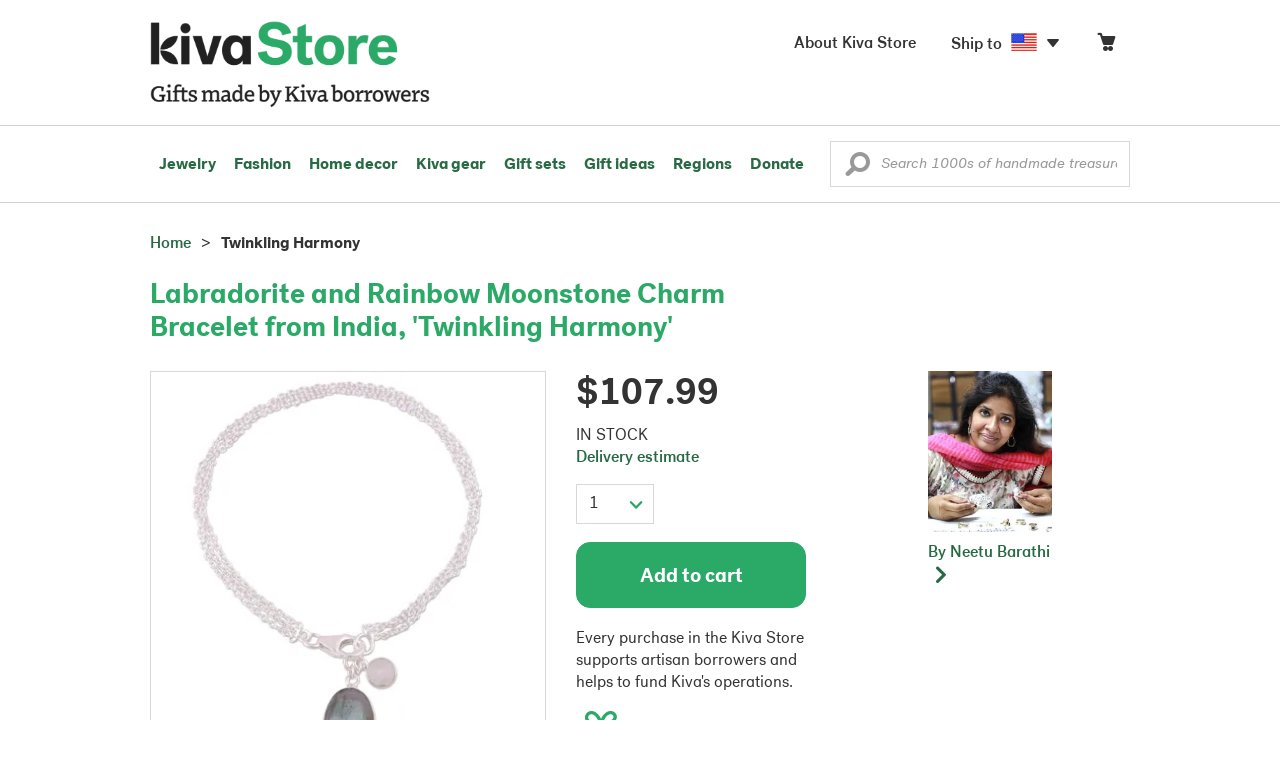

--- FILE ---
content_type: text/html;charset=UTF-8
request_url: https://store.kiva.org/product/labradorite-and-rainbow-moonstone-charm-bracelet-from-india-twinkling-harmony/K25833/
body_size: 15945
content:


	


<!DOCTYPE html>
<html lang="en">

<head>
	<meta charset="utf-8">
	<title>Kiva Store | Labradorite and Rainbow Moonstone Charm Bracelet from India - Twinkling Harmony</title>
	
	<meta name="description" content="Buy Labradorite and rainbow moonstone charm bracelet, 'Twinkling Harmony' today. Shop thousands of handmade gifts by Kiva artisan borrowers in the Kiva Store. Each original piece supports Kiva's work and helps artisan borrowers succeed."/>
	<meta name="author" content="">
    <meta name="Keywords" content="" />
	<meta name="viewport" content="width=1024">
	

    
	
		<script>
			var serviceWorkerVars = {"matchPatternImage":"/assets/images/logo/20180328_kiva_store_logo|/assets/images/banners|/pictures/15/p297938_2a_400.jpg"};

			// service worker
			if ( "serviceWorker" in navigator ) {
				navigator.serviceWorker.register('/service-worker.js').then(function() {
					return navigator.serviceWorker.ready;
				}).then(function(reg) {
					// update control may be needed at some point
					// reg.update();
					reg.active.postMessage(JSON.stringify( serviceWorkerVars ));
				}).catch(function(error) {
					console.log('Error : ', error);
				});
			} else {
				console.log("no service worker")
			}
    	</script>
    

	
	
	
		
		<script type="application/ld+json">
			{
				"@context":"http://schema.org",
				"@type":"Product",
				"name":"Labradorite and Rainbow Moonstone Charm Bracelet from India, 'Twinkling Harmony'",
				"productID":"K25833",
				"description":"Labradorite and Rainbow Moonstone Charm Bracelet from India"
				
					
					,"image":"https://images1.novica.net/pictures/15/p297938_2a.jpg"
					
				
				
					,"offers": {
						"@type": "Offer",
						"price":"107.99",
						"priceCurrency": "USD",
						"availability": "http://schema.org/InStock",
						"itemCondition": "NewCondition"
					}
				
				,"url":"/product/labradorite-and-rainbow-moonstone-charm-bracelet-from-india-twinkling-harmony/K25833/"
			}
		</script>
	

	
		<!-- canonical URL -->
		<link rel="canonical" href="https://store.kiva.org/product/labradorite-and-rainbow-moonstone-charm-bracelet-from-india-twinkling-harmony/K25833/" />
	

	<!-- favicons -->
	<link rel="apple-touch-icon-precomposed" sizes="144x144" href="/assets/images/favicon/apple-touch-icon-144x144.png">
    <link rel="apple-touch-icon-precomposed" sizes="114x114" href="/assets/images/favicon/apple-touch-icon-114x114.png">
    <link rel="apple-touch-icon-precomposed" sizes="72x72" href="/assets/images/favicon/apple-touch-icon-72x72.png">
	<link rel="apple-touch-icon-precomposed" href="/assets/images/favicon/apple-touch-icon-57x57.png">
	<link rel="apple-touch-icon" href="/assets/images/favicon/apple-touch-icon-57x57.png">
	<link rel="icon" href="/assets/images/favicon/favicon.ico" />
	<!--[if IE]><link rel="shortcut icon" href="/assets/images/favicon/favicon.ico"><![endif]-->

	<!-- CSS -->
	
		<link href="//assets2.novica.net/common/css/bootstrap/3.1.1/bootstrap.css" rel="stylesheet" type="text/css" />
	
	<link href="/assets/css/main.css?activedate=20260122f" rel="stylesheet" type="text/css" />

	<!-- Core JS -->
	<script src="//assets1.novica.net/common/javascript/jquery/3.7.1/jquery.min.js" integrity="sha384-JCZ85lW1QjF1xm6AoWQHqtCkJ/7HKd9WvOD5YmiEtf0E/ctb8j2ErVlW61uGg10C" crossorigin="anonymous"></script>
	<script src="//assets1.novica.net/common/javascript/bootstrap/3.1.1/bootstrap.min.js" integrity="sha384-c0aGVNjSTTB1ZLJQn/ZB13qZRwGgBpaOKuaDvtpR7ZOYDqaLOzmfrAySBW5R6idt" crossorigin="anonymous"></script>

	<!-- site settings -->
	<script>
		var cookieMe = {
			read: function(cookieName) {
				var theCookie=""+document.cookie;
				theCookie = theCookie.toLowerCase();
				cookieName = cookieName.toLowerCase();
		 		var ind=theCookie.indexOf(cookieName);
		 		if (ind==-1 || cookieName=="") return "";
		 		var ind1=theCookie.indexOf(';',ind);
		 		if (ind1==-1) ind1=theCookie.length;
				return unescape(theCookie.substring(ind+cookieName.length+1,ind1));
			},
			set: function(cname, cvalue, expireit, nHrs) {
				if(expireit) {
					var cookieDate = new Date("January 1, 2000")
				} else {
					if(nHrs) {
						var cookieDate = new Date();
						var today = new Date();
						cookieDate.setTime(today.getTime() + 3600000*nHrs);
					} else {
						var cookieDate = new Date("January 1, 2199")
					}
				}
				var cookieString = cname + '=' + escape(cvalue) + ';SameSite=None;expires=' + cookieDate.toGMTString() + ';domain=.kiva.org;path=/;Secure';
				document.cookie = cookieString;
			}
		};
		var customerid = cookieMe.read("_customerid");
		var currentUnit = cookieMe.read("sitePreferences");
		
		
		function updateItemsPerPage(link,newval) {
			//cookieMe.set("PREFLIST",newval)
			location.href = link.href;
		}

		var appRoot = "/";
		var siteRoot = "/";
		var templateRoot = '/assets/javascript/core/templates/';
		var _siteSetting = $.parseJSON($.ajax( {type:"GET", url:"/config/siteSettings.json", dataType:"json", async:false } ).responseText);
		_siteSetting.root = 'https://store.kiva.org/';
		_siteSetting.rootSecure = 'https://secure.store.kiva.org/';
		var favoriteStatus = { item:{}, artist:{} };
		var assetStamp = '20260122a';
	</script>
	<script src="/assets/javascript/core/clientcheck.js?activedate=20260122f"></script>
	<script src="/assets/javascript/core/lib.js?activedate=20260122f"></script>
	<script src="//assets1.novica.net/common/javascript/js-template/doT.min.js" integrity="sha384-tJGbTBUGsDsPF51ez/AGHdA2q8z4k7KYvjsx3eaKIioWzMaRnKa7Znil/LF8Wqsz" crossorigin="anonymous"></script>
	<script src="//assets1.novica.net/common/javascript/jscroll/jScrollPane.min.js" integrity="sha384-XHjzJRQ01pOt1L6aYBv7IlMRkAGyssAvY/IPYtIulYmP2gq1MwI5oTkSHxZy4Hr2" crossorigin="anonymous"></script>
	<script src="//assets1.novica.net/common/javascript/jquery-expander/jquery.expander.min.js" integrity="sha384-J52APSW7MwP5eQww4yRq3+htBjhRS8IOEHga7EhbwCqV5NlWZiEJMy13nRLbRZ7P" crossorigin="anonymous"></script>
	<script type="text/javascript">
		// tagmanager vars
		dataLayer = [{
			'visitorId': customerid,
			'pageType': 'detail',
			'subdomainName': 'store',
			'productID': 'K25833',
			
			'site_section': 'itemdetail',
			
			
			'product_name': ['Labradorite and rainbow moonstone charm bracelet Twinkling Harmony'],
			
			
			'product_price': ['107.99'],
			
			
			'product_category': ['jewelry'],
			
			
			'transactionProducts': [],
			'instanceID': '4'
		}];
	</script>
	<!-- Google Tag Manager -->
	<script>(function(w,d,s,l,i){w[l]=w[l]||[];w[l].push({'gtm.start':
	new Date().getTime(),event:'gtm.js'});var f=d.getElementsByTagName(s)[0],
	j=d.createElement(s),dl=l!='dataLayer'?'&l='+l:'';j.async=true;j.src=
	'https://www.googletagmanager.com/gtm.js?id='+i+dl;f.parentNode.insertBefore(j,f);
	})(window,document,'script','dataLayer','GTM-KWMQ7RP');</script>
	<!-- End Google Tag Manager -->	
		
	
	
	
	

	
			
		<meta http-equiv="Cache-Control" content="no-cache, no-store, must-revalidate" />
		<meta http-equiv="Pragma" content="no-cache" />
		<meta http-equiv="Expires" content="0" />
		
		
		
	

	

	

</head>
<body id="shop" class="detail">
<!-- Google Tag Manager (noscript) -->
<noscript><iframe src="https://www.googletagmanager.com/ns.html?id=GTM-KWMQ7RP"
height="0" width="0" style="display:none;visibility:hidden"></iframe></noscript>
<!-- End Google Tag Manager (noscript) -->


<header>
	<div id="logo" class="border-b2">
		<div class="container-np">
			<div class="row global-nav">
				<div class="col-xs-6 stretch">
					<ul class="nostyle global-flyout clearfix">
						<li class="pull-left">
							<a href="/" class="brand block" id="hdr-logo">
								
									<img src="/assets/images/logo/kiva_store_logo_black_large.png" width="280" border="0" alt="Kiva Store" class="m-hide">
									<img src="/assets/images/logo/kiva_store_logo_black_small.png" width="200" border="0" alt="Kiva Store" class="hide m-show">
									
								
							</a>
						</li>
						<li class="pull-right m-show hide">
							<a href="/about/" id="aboutKivaStore" class="brand block">About</a>
						</li>
				
					</ul>
				</div>
				<div class="col-xs-6 pad-t3 m-pad-t0 stretch">
					<ul id="cart-account-flyout" class="nostyle global-flyout">
						
						<li id="cart-flyout" class="pull-right text-right delayedload show-flyout has-flyout" data-contenttype="cartheader">
							<a href="/cart/" id="headercart" aria-label="Click to view items in your cart"><span class="cartitemamount rel top1- size16 m-size20"></span><i class="ss-cart size18 rel top03 m-marg-l03 m-size22"></i></a>
						</li>
						
						<li id="shipToCountry" class="pull-right delayedload m-hidden" data-contenttype="shiptocountry">
							<a href="/session/shipTo/" class="shipToLink clickaction" data-actiontype="dialog" data-modaltype="_default" data-country="US" onclick="return false;" rel="nofollow"><span class="size16 marg-r05">Ship to </span><i class="shipToFlag flag-icon flag-sm va-m" style="opacity:0;"></i><i class="icon-caret-down size28"></i></a>
						</li>
						<li id="aboutKivaStore" class="pull-right m-hidden">
							<a href="/about/" class="">
						       <span class="size16 marg-r05">About Kiva Store</span>
						    </a>
						</li>
						
					</ul>
				</div>
			</div>
		</div>
	</div>
	<div id="header-nav" class="border-b2">
		<div class="container-np clearfix rel m-nopad m-nomarg">
			
			<nav id="main-menu" class="pull-left clearfix stretch">
				<ul id="header-main-flyout" class="clearfix nostyle show-flyout-parent mainnav collapse navbar-collapse">
					<li class="has-flyout nav-shop-li">
						<a class="nav-level-1 m-show" href="javascript:void(0)" rel="nofollow">Shop</a>
						<ul class="nav-shop nopadding" aria-haspopup="true" aria-expanded="false">
							

	<li id="jewelry" class="has-flyout">
		<a href="https://store.kiva.org/jewelry/" aria-haspopup="true" aria-expanded="false">Jewelry</a>
		<div class="main-menu-flyout menu-flyout m-collapse">
			<ul class="row">
				<li class="col-sm-3">
					<ul class="hide m-show m-all-link"><li><a href="/jewelry/" class="flyout-hdr loadlink">All jewelry</a></li></ul>
					<h3><a href="/jewelry/womens/" class="flyout-hdr">Women's</a> <span class="hide m-show m-drop-icon"><i class="ss-navigatedown green size18"></i></span></h3>
					<ul class="sublinks m-collapse">
						<li><a href="/jewelry/anklets/" data-featuredimage="15/p194153_1.jpg" class="loadlink">Anklets</a></li>
						<li><a href="/jewelry/bracelets/" data-featuredimage="10/p201042_1.jpg" class="loadlink">Bracelets</a></li>
						<li><a href="/jewelry/brooches/" data-featuredimage="10/p222420_1.jpg" class="loadlink">Brooches</a></li>
						<li><a href="/jewelry/earrings/" data-featuredimage="9/p219854_1.jpg" class="loadlink">Earrings</a></li>
						<li><a href="/jewelry-boxes/" data-featuredimage="10/p184425_1.jpg" class="loadlink">Jewelry boxes</a></li>
						<li><a href="/jewelry/jewelry-sets/" data-featuredimage="15/p123206_1.jpg" class="loadlink">Jewelry sets</a></li>
						<li><a href="/jewelry/necklaces/" data-featuredimage="10/p193663_1.jpg" class="loadlink">Necklaces</a></li>
						<li><a href="/jewelry/rings/" data-featuredimage="10/p139361_1.jpg" class="loadlink">Rings</a></li>
					</ul>
				</li>
				<li class="col-sm-3">
					<h3><a href="/jewelry/mens/" class="flyout-hdr">Men's</a><span class="hide m-show m-drop-icon"><i class="ss-navigatedown green size18"></i></span></h3>
					<ul class="sublinks m-collapse">
						<li><a href="/jewelry/mens/bracelets/" data-featuredimage="10/p231616_1.jpg" class="loadlink">Bracelets</a></li>
						<li><a href="/jewelry/mens/necklaces/" data-featuredimage="4/p211614_1.jpg" class="loadlink">Necklaces</a></li>
						<li><a href="/jewelry/mens/rings/" data-featuredimage="10/p226651_1.jpg" class="loadlink">Rings</a></li>
					</ul>
					<h3><a href="javascript:void(0);" class="flyout-hdr" rel="nofollow">Materials</a> <span class="hide m-show m-drop-icon"><i class="ss-navigatedown green size18"></i></span></h3>
					<ul class="sublinks m-collapse">
						<li><a href="/jewelry/beaded/" data-featuredimage="9/p217568_1.jpg" class="loadlink">Beads</a></li>
						<li><a href="/jewelry/gold/" data-featuredimage="9/p231940_1.jpg" class="loadlink">Gold</a></li>
						<li><a href="/jewelry/leather/" data-featuredimage="9/p146634_1.jpg" class="loadlink">Leather</a></li>
						<li><a href="/jewelry/silver/" data-featuredimage="9/p140525_1.jpg" class="loadlink">Silver</a></li>
					</ul>
				</li>
				<li class="col-sm-3">
					<h3><a href="javascript:void(0);" class="flyout-hdr" rel="nofollow">Special collections</a> <span class="hide m-show m-drop-icon"><i class="ss-navigatedown green size18"></i></span></h3>
					<ul class="sublinks m-collapse">
						<li><a href="/jewelry/animal-themed/" data-featuredimage="10/p216655_1.jpg" class="loadlink">Animal themed</a></li>
						<li><a href="/jewelry/birthstone/" data-featuredimage="15/p163207_1.jpg" class="loadlink">Birthstones</a></li>
						<li><a href="/jewelry/bohemian/" data-featuredimage="9/p200073_1.jpg" class="loadlink">Bohemian</a></li>
						<li><a href="/jewelry/bridal/" data-featuredimage="10/p183586_1.jpg" class="loadlink">Bridal jewelry</a></li>
						<li><a href="/jewelry/cross/" data-featuredimage="10/p144013_1.jpg" class="loadlink">Crosses</a></li>
						<li><a href="/jewelry/eco-friendly/" data-featuredimage="5/p219328_1.jpg" class="loadlink">Eco-friendly</a></li>
						<li><a href="/jewelry/heart/" data-featuredimage="4/p111051_1.jpg" class="loadlink">Hearts</a></li>
						<li><a href="/jewelry/hill-tribe/" data-featuredimage="9/p140540_1.jpg" class="loadlink">Hill tribe</a></li>
					</ul>
				</li>
				<li class="col-sm-3 pic">
					<div class="menu-flyout-image">
						<img src="//images1.novica.net/pictures/9/p285146_1.jpg" class="mainmenu-featuredimage" border="0" alt="jewelry">
					</div>
					<div class="marg-t2"><img src="/assets/images/kiva-store-powered-by-novica.png" class="" border="0" alt="Powered by NOVICA" /></div>
				</li>
			</ul>
		</div>
		<span class="hide m-show m-drop-icon"><i class="ss-navigatedown green size18"></i></span>
	</li>
	<li id="fashion" class="has-flyout">
		<a href="/fashion/" aria-haspopup="true" aria-expanded="false">Fashion</a>
		<div class="main-menu-flyout menu-flyout m-collapse">
			<ul class="row">
				<li class="col-sm-3">
					<ul class="hide m-show m-all-link"><li><a href="/fashion/" class="flyout-hdr loadlink">All fashion</a></li></ul>
					<h3><a href="/clothing/womens/" class="flyout-hdr">Women's clothing</a> <span class="hide m-show m-drop-icon"><i class="ss-navigatedown green size18"></i></span></h3>
					<ul class="sublinks m-collapse">
						<li><a href="/clothing/womens/cardigans/" data-featuredimage="4/p190113_1.jpg" class="loadlink">Cardigans</a></li>
						<li><a href="/clothing/womens/dresses/" data-featuredimage="15/p231721_1.jpg" class="loadlink">Dresses</a></li>
						<li><a href="/clothing/womens/jackets-and-coats/" data-featuredimage="4/p259909_1.jpg" class="loadlink">Jackets</a></li>
						<li><a href="/clothing/womens/ponchos/" data-featuredimage="4/p96420_1.jpg" class="loadlink">Ponchos</a></li>
						<li><a href="/clothing/womens/robes/" data-featuredimage="10/p204334_1.jpg" class="loadlink">Robes</a></li>
						<li><a href="/clothing/womens/skirts/" data-featuredimage="9/p214679_1.jpg" class="loadlink">Skirts</a></li>
						<li><a href="/clothing/womens/tops/" data-featuredimage="15/p272867_1.jpg" class="loadlink">Tops</a></li>
						<li><a href="/clothing/womens/pants/" data-featuredimage="10/p257736_1.jpg" class="loadlink">Pants</a></li>
						<li><a href="/clothing/womens/tunics/" data-featuredimage="15/p239440_1.jpg" class="loadlink">Tunics</a></li>
						<li><a href="/clothing/womens/wraps-and-ruanas/" data-featuredimage="4/p159521_1.jpg" class="loadlink">Wraps</a></li>
					</ul>
				</li>
				<li class="col-sm-3 newcolappendafter">
					<h3><a href="/accessories/womens/" class="flyout-hdr">Women's accessories</a> <span class="hide m-show m-drop-icon"><i class="ss-navigatedown green size18"></i></span></h3>
					<ul class="sublinks m-collapse">
						<li><a href="/accessories/womens/belts/" data-featuredimage="10/p176538_1.jpg" class="loadlink">Belts</a></li>
						
						<li><a href="/accessories/womens/gloves/" data-featuredimage="4/p174637_1.jpg" class="loadlink">Gloves</a></li>
						<li><a href="/accessories/womens/hats/" data-featuredimage="4/p161022_1.jpg" class="loadlink">Hats</a></li>
						<li><a href="/accessories/womens/scarves/" data-featuredimage="10/p133184_1.jpg" class="loadlink">Scarves</a></li>
						<li><a href="/accessories/womens/shawls/" data-featuredimage="10/p184472_1.jpg" class="loadlink">Shawls</a></li>
						
					</ul>
					<h3><a href="/clothing/mens/" class="flyout-hdr">Men's fashion</a> <span class="hide m-show m-drop-icon"><i class="ss-navigatedown green size18"></i></span></h3>
					<ul class="sublinks m-collapse">
						<li><a href="/accessories/mens/" data-featuredimage="15/p255130_1.jpg" class="loadlink">Accessories</a></li>
						<li><a href="/handbags/mens/" data-featuredimage="4/p250404_1.jpg" class="loadlink">Bags</a></li>
						<li><a href="/clothing/mens/" data-featuredimage="4/p201787_1.jpg" class="loadlink">Clothing</a></li>
						<li><a href="/accessories/mens/cufflinks/" data-featuredimage="15/p147275_1.jpg" class="loadlink">Cuff links</a></li>
					</ul>
				</li>
				<li class="col-sm-3">
					<h3><a href="/handbags/" class="flyout-hdr">Handbags</a> <span class="hide m-show m-drop-icon"><i class="ss-navigatedown green size18"></i></span></h3>
					<ul class="sublinks m-collapse">
						<li><a href="/handbags/clutches/" data-featuredimage="10/p253179_1.jpg" class="loadlink">Clutches</a></li>
						<li><a href="/handbags/cotton/" data-featuredimage="9/p218122_1.jpg" class="loadlink">Cotton bags</a></li>
						<li><a href="/handbags/leather/" data-featuredimage="7/p195642_1.jpg" class="loadlink">Leather bags</a></li>
						<li><a href="/handbags/shoulder-bags/" data-featuredimage="9/p201108_1.jpg" class="loadlink">Shoulder bags</a></li>
						<li><a href="/handbags/tote/" data-featuredimage="27/p241524_1.jpg" class="loadlink">Totes</a></li>
						<li><a href="/handbags/travel-bags-and-accessories/" data-featuredimage="7/p164804_1.jpg" class="loadlink">Travel bags</a></li>
						<li><a href="/handbags/upcycled/" data-featuredimage="27/p182833_1.jpg" class="loadlink">Upcycled</a></li>
					</ul>
					<h3><a href="javascript:void(0);" class="flyout-hdr" rel="nofollow">Collections</a> <span class="hide m-show m-drop-icon"><i class="ss-navigatedown green size18"></i></span></h3>
					<ul class="sublinks m-collapse">
						<li><a href="/fashion/alpaca/" data-featuredimage="4/p198136_1.jpg" class="loadlink">Alpaca</a></li>
						<li><a href="/fashion/batik/" data-featuredimage="10/p141072_1.jpg" class="loadlink">Batik</a></li>
						<li><a href="/fashion/bohemian/" data-featuredimage="" class="loadlink">Bohemian</a></li>
					</ul>
				</li>
				<li class="col-sm-3 pic">
					<div class="menu-flyout-image">
						<img src="//images1.novica.net/pictures/4/p450429_1.jpg" class="mainmenu-featuredimage" border="0" alt="Fashion">
					</div>
					<div class="marg-t2"><img src="/assets/images/kiva-store-powered-by-novica.png" class="" border="0" alt="Powered by NOVICA" /></div>
				</li>
			</ul>
		</div>
		<span class="hide m-show m-drop-icon"><i class="ss-navigatedown green size18"></i></span>
	</li>
	<li id="home-decor" class="has-flyout">
		<a href="/home-decor/" aria-haspopup="true" aria-expanded="false">Home decor</a>
		<div class="main-menu-flyout menu-flyout m-collapse">
			<ul class="row">
				<li class="col-sm-3">
					<ul class="hide m-show m-all-link"><li><a href="/home-decor/" class="flyout-hdr loadlink">All home decor</a></li></ul>
					<h3><a href="javascript:void(0);" class="flyout-hdr" rel="nofollow">Home Accessories</a> <span class="hide m-show m-drop-icon"><i class="ss-navigatedown green size18"></i></span></h3>
					<ul class="sublinks m-collapse">
						<li><a href="/home-decor/candle-holders/" data-featuredimage="9/p229882_1.jpg" class="loadlink">Candle holders</a></li>
						<li><a href="/home-decor/chess-sets-games/" data-featuredimage="7/p201674_1.jpg" class="loadlink">Chess sets &amp; games</a></li>
						<li><a href="/holiday-decor-and-ornaments/" data-featuredimage="10/p248153_1.jpg" class="loadlink">Christmas decorations</a></li>
						<li><a href="/home-decor/decor-accessories/decorative-boxes/" data-featuredimage="9/p218521_1.jpg" class="loadlink">Decorative boxes</a></li>
						<li><a href="/home-decor/masks/" data-featuredimage="5/p214386_1.jpg" class="loadlink">Masks</a></li>
						<li><a href="/home-decor/mirrors/" data-featuredimage="15/p216884_1.jpg" class="loadlink">Mirrors</a></li>
						<li><a href="/musical-instruments/" data-featuredimage="4/p97696_1.jpg" class="loadlink">Musical instruments</a></li>
						<li><a href="/home-decor/decor-accessories/photo-frames/" data-featuredimage="15/p243754_1.jpg" class="loadlink">Picture frames</a></li>
						<li><a href="/home-decor/sculpture/" data-featuredimage="10/p215169_1.jpg" class="loadlink">Sculptures &amp; carvings</a></li>
						<li><a href="/home-decor/tableware/table-linens/" data-featuredimage="27/p228836_1.jpg" class="loadlink">Table linens</a></li>
						<li><a href="/home-decor/tableware/" data-featuredimage="7/p15881_1.jpg" class="loadlink">Tableware</a></li>
						<li><a href="/home-decor/vases/" data-featuredimage="9/p79466_1.jpg" class="loadlink">Vases</a></li>
					</ul>
				</li>
				<li class="col-sm-3 newcolappendafter">
					<h3><a href="javascript:void(0);" class="flyout-hdr" rel="nofollow">Home furnishings</a> <span class="hide m-show m-drop-icon"><i class="ss-navigatedown green size18"></i></span></h3>
					<ul class="sublinks m-collapse">
						<li><a href="/home-decor/furniture/" data-featuredimage="15/p220327_1.jpg" class="loadlink">Furniture</a></li>
						<li><a href="/home-decor/hammock/" data-featuredimage="7/p108904_1.jpg" class="loadlink">Hammocks</a></li>
						<li><a href="/paintings/" data-featuredimage="4/p183772_1.jpg" class="loadlink">Paintings</a></li>
						<li><a href="/home-decor/pillows-and-throws/" data-featuredimage="15/p196179_1.jpg" class="loadlink">Pillows &amp; throws</a></li>
						<li><a href="/home-decor/area-rugs/" data-featuredimage="7/p174674_1.jpg" class="loadlink">Rugs</a></li>
						<li><a href="/home-decor/wall-decor/" data-featuredimage="10/p190270_1.jpg" class="loadlink">Wall decor</a></li>
					</ul>
					<h3><a href="javascript:void(0);" class="flyout-hdr" rel="nofollow">Collections</a> <span class="hide m-show m-drop-icon"><i class="ss-navigatedown green size18"></i></span></h3>
					<ul class="sublinks m-collapse">
						<li><a href="/home-decor/archaeological/" data-featuredimage="27/p179127_1.jpg" class="loadlink">Archaelogical</a></li>
						<li><a href="/home-decor/east-meets-west/" data-featuredimage="10/p208299_1.jpg" class="loadlink">East meets west</a></li>
						<li><a href="/home-decor/eco-friendly/" data-featuredimage="10/p212961_1.jpg" class="loadlink">Eco-friendly</a></li>
					</ul>
				</li>
				<li class="col-sm-3">
					<h3><a href="javascript:void(0);" class="flyout-hdr" rel="nofollow">Shop by region</a> <span class="hide m-show m-drop-icon"><i class="ss-navigatedown green size18"></i></span></h3>
					<ul class="sublinks m-collapse">
						
						
							<li><a href="/home-decor/bali-and-java/" data-featuredimage="10/p252499_1.jpg" class="loadlink">Bali &amp; Java</a></li>
						
							<li><a href="/home-decor/brazil/" data-featuredimage="2/p207611_1.jpg" class="loadlink">Brazil</a></li>
						
							<li><a href="/home-decor/central-america/" data-featuredimage="27/p178888_1.jpg" class="loadlink">Central America</a></li>
						
							<li><a href="/home-decor/india/" data-featuredimage="15/p203714_1.jpg" class="loadlink">India</a></li>
						
							<li><a href="/home-decor/mexico/" data-featuredimage="7/p195956_1.jpg" class="loadlink">Mexico</a></li>
						
							<li><a href="/home-decor/thailand/" data-featuredimage="9/p178289_1.jpg" class="loadlink">Thailand</a></li>
						
							<li><a href="/home-decor/andes/" data-featuredimage="4/p128101_1.jpg" class="loadlink">The Andes</a></li>
						
							<li><a href="/home-decor/west-africa/" data-featuredimage="5/p28510_1.jpg" class="loadlink">West Africa</a></li>
						
					</ul>
				</li>
				<li class="col-sm-3 pic">
					<div class="menu-flyout-image">
						<img src="//images1.novica.net/pictures/7/p402446_1.jpg" class="mainmenu-featuredimage" border="0" alt="Home">
					</div>
					<div class="marg-t2"><img src="/assets/images/kiva-store-powered-by-novica.png" class="" border="0" alt="Powered by NOVICA" /></div>
				</li>
			</ul>
		</div>
		<span class="hide m-show m-drop-icon"><i class="ss-navigatedown green size18"></i></span>
	</li>
	<li id="kiva-gear" class="no-flyout">
		<a href="/kiva-gear/">Kiva gear</a>
	</li>
	<li id="kiva-gift-sets" class="no-flyout">
		<a href="/kiva-gift-sets/">Gift sets</a>
	</li>

	
		<li id="all-gifts" class="has-flyout">
			<a href="https://store.kiva.org/unique-gifts/" aria-haspopup="true" aria-expanded="false">Gift ideas</a>
			<div class="main-menu-flyout menu-flyout m-collapse">
				<ul class="row">
					<li class="col-sm-3">
						<ul class="hide m-show m-all-link"><li><a href="https://store.kiva.org/unique-gifts/" class="flyout-hdr loadlink">All gifts</a></li></ul>
						<h3><a href="javascript:void(0);" class="flyout-hdr" rel="nofollow">Occasions</a> <span class="hide m-show m-drop-icon"><i class="ss-navigatedown green size18"></i></span></h3>
						<ul class="sublinks m-collapse">
							<li><a href="https://store.kiva.org/anniversary-gifts/" data-featuredimage="10/p163615_1.jpg" class="loadlink">Anniversary</a></li>
							<li><a href="https://store.kiva.org/corporate-gifts/" data-featuredimage="4/p192195_1.jpg" class="loadlink">Corporate gifts</a></li>
							<li><a href="https://store.kiva.org/unique-gifts/gifts-for-dad/" data-featuredimage="7/p184608_1.jpg" class="loadlink">Father's day</a></li>
							<li><a href="https://store.kiva.org/good-luck-gifts/" data-featuredimage="15/p195669_1.jpg" class="loadlink">Good luck gifts</a></li>
							<li><a href="https://store.kiva.org/unique-gifts/graduation-gifts/" data-featuredimage="27/p193605_1.jpg" class="loadlink">Graduation</a></li>
							<li><a href="https://store.kiva.org/unique-gifts/housewarming-gifts/" data-featuredimage="10/p145101_1.jpg" class="loadlink">Housewarming</a></li>
							<li><a href="https://store.kiva.org/unique-gifts/womens/gifts-for-mom/" data-featuredimage="9/p203284_1.jpg" class="loadlink">Mother's day</a></li>
							<li><a href="https://store.kiva.org/valentines-day-gifts/" data-featuredimage="10/p175970_1.jpg" class="loadlink">Valentine's day</a></li>
							<li><a href="https://store.kiva.org/wedding-collection/" data-featuredimage="7/p157062_1.jpg" class="loadlink">Wedding</a></li>
						</ul>
					</li>
					<li class="col-sm-3">
						<h3><a href="javascript:void(0);" class="flyout-hdr" rel="nofollow">Interests</a> <span class="hide m-show m-drop-icon"><i class="ss-navigatedown green size18"></i></span></h3>
						<ul class="sublinks m-collapse">
							<li><a href="https://store.kiva.org/unique-gifts/animals/" data-featuredimage="9/p213959_1.jpg" class="loadlink">For animal lovers</a></li>
							<li><a href="https://store.kiva.org/unique-gifts/bohemian-style/" data-featuredimage="10/p410515_1.jpg" class="loadlink">For bohemian style</a></li>
							<li><a href="https://store.kiva.org/unique-gifts/cooking/" data-featuredimage="27/p208347_1.jpg" class="loadlink">For cooking enthusiasts</a></li>
							
							<li><a href="https://store.kiva.org/unique-gifts/gardening/" data-featuredimage="27/p180385_1.jpg" class="loadlink">For gardeners</a></li>
							
							<li><a href="https://store.kiva.org/unique-gifts/travel/" data-featuredimage="4/p87769_1.jpg" class="loadlink">For travelers</a></li>
							
							<li><a href="https://store.kiva.org/unique-gifts/wine-and-champagne/" data-featuredimage="4/p230006_1.jpg" class="loadlink">For wine lovers</a></li>
							<li><a href="https://store.kiva.org/unique-gifts/yoga-and-meditation/" data-featuredimage="10/p182535_1.jpg" class="loadlink">For yoga lovers</a></li>
						</ul>
					</li>
					<li class="col-sm-3">
						<h3><a href="javascript:void(0);" class="flyout-hdr" rel="nofollow">Recipients &amp; Price</a> <span class="hide m-show m-drop-icon"><i class="ss-navigatedown green size18"></i></span></h3>
						<ul class="sublinks m-collapse">
							<li><a href="https://store.kiva.org/unique-gifts/gifts-for-dad/" data-featuredimage="4/p156364_1.jpg" class="loadlink">Gifts for dad</a></li>
							<li><a href="https://store.kiva.org/unique-gifts/gifts-for-her/" data-featuredimage="10/p188079_1.jpg" class="loadlink">Gifts for her</a></li>
							<li><a href="https://store.kiva.org/unique-gifts/gifts-for-him/" data-featuredimage="15/p239240_1.jpg" class="loadlink">Gifts for him</a></li>
							<li><a href="https://store.kiva.org/unique-gifts/gifts-for-mom/" data-featuredimage="10/p219291_1.jpg" class="loadlink">Gifts for mom</a></li>
							<li class="m-hidden">&nbsp;</li>
							<li><a href="https://store.kiva.org/unique-gifts/under-$20/" data-featuredimage="" class="loadlink">Under $20</a></li>
							<li><a href="https://store.kiva.org/unique-gifts/$20-to-$40/" data-featuredimage="" class="loadlink">$20 to $40</a></li>
							<li><a href="https://store.kiva.org/unique-gifts/$40-to-$60/" data-featuredimage="" class="loadlink">$40 to $60</a></li>
							<li><a href="https://store.kiva.org/unique-gifts/$60-to-$100/" data-featuredimage="" class="loadlink">$60 to $100</a></li>
							<li><a href="https://store.kiva.org/unique-gifts/$100-to-$200/" data-featuredimage="" class="loadlink">$100 to $200</a></li>
							<li><a href="https://store.kiva.org/unique-gifts/over-$200/" data-featuredimage="" class="loadlink">Over $200</a></li>
						</ul>
					</li>
					<li class="col-sm-3 pic">
						<div class="menu-flyout-image">
							<img src="//images1.novica.net/pictures/10/p163615_1.jpg" class="mainmenu-featuredimage" border="0" alt="Gifts" />
						</div>
						<div class="marg-t2"><img src="/assets/images/kiva-store-powered-by-novica.png" class="" border="0" alt="Powered by NOVICA" /></div>
					</li>
				</ul>
			</div>
			<span class="hide m-show m-drop-icon"><i class="ss-navigatedown green size18"></i></span>
		</li>
	
	
	<li id="regions" class="has-flyout">
		<a href="/newarrivals/" aria-haspopup="true" aria-expanded="false">Regions</a>
		<div class="main-menu-flyout menu-flyout m-collapse">
			<ul class="row">
				<li class="col-sm-9 pic">
					<div class="menu-flyout-image" id="regionmoodpic">
						<img src="/assets/images/sectionMenu/regions/region-default.png" id="mainmenu-featuredimage-region-placeholder" border="0" alt="Home">
						<img src="/assets/images/trans.png" id="mainmenu-featuredimage-region" border="0" alt="">
					</div>
				</li>
				<li class="col-sm-3 pad-t35 m-nopad">
					<h3><a href="javascript:void(0);" class="flyout-hdr" rel="nofollow">Global Regions</a> <span class="hide m-show m-drop-icon"><i class="ss-navigatedown green size18"></i></span></h3>
					<ul class="sublinks m-collapse">
						
						
							<li class="loadlink"><a href="/bali-and-java/" class="showfeaturedimage" data-targetimageid="mainmenu-featuredimage-region" data-sourceimage="/assets/images/sectionMenu/regions/bali-and-java-region2018.jpg">Bali &amp; Java</a></li>
						
							<li class="loadlink"><a href="/central-america/" class="showfeaturedimage" data-targetimageid="mainmenu-featuredimage-region" data-sourceimage="/assets/images/sectionMenu/regions/central-america-region2018.jpg">Central America</a></li>
						
							<li class="loadlink"><a href="/india/" class="showfeaturedimage" data-targetimageid="mainmenu-featuredimage-region" data-sourceimage="/assets/images/sectionMenu/regions/india-region2018.jpg">India</a></li>
						
							<li class="loadlink"><a href="/mexico/" class="showfeaturedimage" data-targetimageid="mainmenu-featuredimage-region" data-sourceimage="/assets/images/sectionMenu/regions/mexico-region2018.jpg">Mexico</a></li>
						
							<li class="loadlink"><a href="/thailand/" class="showfeaturedimage" data-targetimageid="mainmenu-featuredimage-region" data-sourceimage="/assets/images/sectionMenu/regions/thailand-region2018.jpg">Thailand</a></li>
						
							<li class="loadlink"><a href="/andes/" class="showfeaturedimage" data-targetimageid="mainmenu-featuredimage-region" data-sourceimage="/assets/images/sectionMenu/regions/andes-region2018.jpg">The Andes</a></li>
						
							<li class="loadlink"><a href="/west-africa/" class="showfeaturedimage" data-targetimageid="mainmenu-featuredimage-region" data-sourceimage="/assets/images/sectionMenu/regions/westafrica-region2018.jpg">West Africa</a></li>
						
					</ul>
				</li>				
			</ul>
		</div>
		<span class="hide m-show m-drop-icon"><i class="ss-navigatedown green size18"></i></span>
	</li>
	<li id="donate" class="no-flyout"><a href="/donate/">Donate</a></li>

						</ul>
					</li>
					
					
					
					<li class="m-show"><a class="nav-level-1" href="https://store.kiva.org/help/">Help</a></li>					
					
					
					<li id="shipToCountry" class="m-show delayedload" data-contenttype="shiptocountry">
						<a href="/session/shipTo/" class="shipToLink clickaction nav-level-1" data-actiontype="dialog" data-modaltype="_default" data-country="US" onclick="return false;" rel="nofollow"><span class="size16 marg-r3">Ship to </span><i class="shipToFlag flag-icon flag-lr va-m"></i></a>
						<span class="m-drop-icon"><i class="ss-navigatedown green size18"></i></span>
				</ul>
				<button type="button" id="mobile-menubar" class="mobile-menubar pull-left navbar-toggle collapsed" data-toggle="collapse" data-target="#header-main-flyout" aria-expanded="false">
					<i class="ss-menu"></i><span class="storeMenu"></span><i class="ss-delete green"></i>
	    		</button>
	    		
			</nav>
			<div id="header-search" class="pull-right stretch">
				

	<form id="headerSearch" name="headerSearch" action="" class="sitesearch m-nopad rel" role="search">
		<div class="input-group">
			<input name="keywordHeader" type="text" id="keywordHeader" placeholder="Search 1000s of handmade treasures" value="" class="searchkeyword form-control italic kivagrot-medium" autocomplete="off" aria-label="Enter a search keyword">
			
			<span class="search-icon size24" role="button" tabindex="0"><i class="ss-search va-m"></i></span>
		</div>
	</form>

			</div>
		</div>
	</div>
</header>


<div class="container-fluid pad-lr0" role="main">
	<div class="main-page">
		
 


















	
	<script src="/assets/javascript/core/itemdetail.js"></script>	
	
	<script>
		// make sure some products are excluded
		var productID = 25833;
		var collectionartistID = 10721;
		var collectionartistName = 'Neetu Barathi';
		var relatedCollectionTitle = 'Collections Featuring Neetu Barathi';
	</script>
	
	<div id="itemsection" class="container pad-lr0 m-pad-t2 m-pad-h2">
		
		<!-- breadcrumbs -->
		<div class="row m-hidden">
			<div class="col-xs-12" id="breadcrumbs">
				<ul role="navigation" aria-label="Breadcrumbs"><li><a href='/'><span>Home</a></li><li>&gt;</li><li><strong>Twinkling Harmony</strong></li></ul>
			</div>
		</div>
		<!-- end breadcrumbs -->
		<script>
			var thisArtistName = 'Neetu%20Barathi';
		</script>

		<div class="sectionheader row marg-b0 rel">
			<div class="col-xs-8 stretch title-box marg-b25">
				
		    	<h1 id="productName" class="size28 m-size20 line-height-12 marg-b0">Labradorite and Rainbow Moonstone Charm Bracelet from India, 'Twinkling Harmony'</h1>
			</div>
		</div>

		<div class="itemdetail-wrapper clearfix affixprop-height">
			<div class="clearfix">
				<div id="itemsection-left" class="itemdetail-main stretch">
					<div class="item-img-price row clearfix marg-b3">
						<div id="productpic-box" class="pic-box col-xs-7 stretch m-marg-b2">
							<div id="productpic" class="rel item-img m-marg-b2 m-marg-v2-">
								
									
	
	<img src="https://images1.novica.net/pictures/15/p297938_2a_400.jpg" class="viewlargepic fit border-1 zoom" alt="Labradorite and rainbow moonstone charm bracelet, 'Twinkling Harmony' - Labradorite and Rainbow Moonstone Charm Bracelet from India" data-modalDiv="product-largepic-pop" data-largepic="https://images1.novica.net/pictures/15/p297938_2a.jpg" data-modalTitle="Twinkling Harmony" data-modalIcon="" data-modalWidth="860" data-modalHeight="860" data-modalSessionID="0" id="productpic-selected" data-maxLargePicWidth="800" data-productid="297938" data-regionid="15" data-picversion="2a" data-isdetailpage="1" />

									
							</div>
							<p>Product ID: K25833</p>
							
							
								<div id="productthumbs" class="thumbs">
									<ul class="item-img-thumbs fit-imgs">
										


	


	
		
			
				
			
			
			<li role="button" aria-label="Click to view product picture" tabindex="0">
				<img src="//images1.novica.net/pictures/15/p297938_2a_50.jpg" data-inlinepic="//images1.novica.net/pictures/15/p297938_2a_400.jpg" data-picWidth="2060" data-picHeight="2000" data-largepic="//images1.novica.net/pictures/15/p297938_2a.jpg" data-maxLargePicWidth="800"data-modalTitle="Twinkling Harmony" class="selected" data-productid="297938" data-picversion="2a" data-altpicversion="1" alt="Labradorite and rainbow moonstone charm bracelet, 'Twinkling Harmony' - Labradorite and Rainbow Moonstone Charm Bracelet from India thumbail"/>
			</li>	
		
	
		
			
				
			
			
			<li role="button" aria-label="Click to view product picture" tabindex="0">
				<img src="//images1.novica.net/pictures/15/p297938_2_50.jpg" data-inlinepic="//images1.novica.net/pictures/15/p297938_2_400.jpg" data-picWidth="2060" data-picHeight="2000" data-largepic="//images1.novica.net/pictures/15/p297938_2.jpg" data-maxLargePicWidth="800"data-modalTitle="Twinkling Harmony" data-productid="297938" data-picversion="2" data-altpicversion="2" alt="Labradorite and rainbow moonstone charm bracelet, 'Twinkling Harmony' - Labradorite and Rainbow Moonstone Charm Bracelet from India (image 2) thumbail"/>
			</li>	
		
	
		
			
				
			
			
			<li role="button" aria-label="Click to view product picture" tabindex="0">
				<img src="//images1.novica.net/pictures/15/p297938_2b_50.jpg" data-inlinepic="//images1.novica.net/pictures/15/p297938_2b_400.jpg" data-picWidth="2060" data-picHeight="2000" data-largepic="//images1.novica.net/pictures/15/p297938_2b.jpg" data-maxLargePicWidth="800"data-modalTitle="Twinkling Harmony" data-productid="297938" data-picversion="2b" data-altpicversion="3" alt="Labradorite and rainbow moonstone charm bracelet, 'Twinkling Harmony' - Labradorite and Rainbow Moonstone Charm Bracelet from India (image 2b) thumbail"/>
			</li>	
		
	
		
			
				
			
			
			<li role="button" aria-label="Click to view product picture" tabindex="0">
				<img src="//images1.novica.net/pictures/15/p297938_2c_50.jpg" data-inlinepic="//images1.novica.net/pictures/15/p297938_2c_400.jpg" data-picWidth="2060" data-picHeight="2000" data-largepic="//images1.novica.net/pictures/15/p297938_2c.jpg" data-maxLargePicWidth="800"data-modalTitle="Twinkling Harmony" data-productid="297938" data-picversion="2c" data-altpicversion="4" alt="Labradorite and rainbow moonstone charm bracelet, 'Twinkling Harmony' - Labradorite and Rainbow Moonstone Charm Bracelet from India (image 2c) thumbail"/>
			</li>	
		
	
		
			
				
			
			
			<li role="button" aria-label="Click to view product picture" tabindex="0">
				<img src="//images1.novica.net/pictures/15/p297938_2j_50.jpg" data-inlinepic="//images1.novica.net/pictures/15/p297938_2j_400.jpg" data-picWidth="2060" data-picHeight="2000" data-largepic="//images1.novica.net/pictures/15/p297938_2j.jpg" data-maxLargePicWidth="800"data-modalTitle="Twinkling Harmony" data-productid="297938" data-picversion="2j" data-altpicversion="5" alt="Labradorite and rainbow moonstone charm bracelet, 'Twinkling Harmony' - Labradorite and Rainbow Moonstone Charm Bracelet from India (image 2j) thumbail"/>
			</li>	
		
	
	

									</ul>
								</div>
														
						</div>
						<div class="desc-box col-xs-5 stretch item-price-wrapper">
							<div id="itemprice" class="item-price">
								<!-- Retail pricing -->
								
								<!-- Item pricing -->
								<div id="itempricing" class="marg-b05 hide">
									<span class="price-original displayprice pad-t03 marg-r05 hide" data-rate-us=""></span>
									<strong class="displayprice sale-price strong" data-rate-us=""></strong>
									<span class="saleindicator hide"></span> 
								</div>

							</div>
							<!-- item status - hide if region 29 -->
							<div id="itemstatus" class=""></div>
							

	<div class="marg-b15 shippingdetail m-marg-b2"><a href="/shipping/shippingCalculator/" class="clickaction" data-actiontype="shippingcalculator" data-shippingaction="product" data-shippingproductid="25833" rel="nofollow" role="button">Delivery estimate</a></div>


							

							<!-- Add to cart -->
							
	<div id="buy-buttons" class="buy-button-box item-action affixable">
		
			<div class="showOnScroll item-thumb m-hidden marg-b2">
				<img src="https://images1.novica.net/pictures/15/p297938_2a_400.jpg" class="fit" />
			</div>
			
		<div class="addToCartForm">					
			<form name="addtocart" id="addtocart" action="https://store.kiva.org/cart/" method="post" class="delayedload inlinesubmit validate marg-b2" data-modaltype="itemdetailaddtocart" data-contenttype="itemprice" data-productid="25833">
				
					
						<input type="hidden" name="haveCookies" id="haveCookies" value="1" />
					
				
					
						<input type="hidden" name="shippingOverrideType" id="shippingOverrideType" value="" />
					
				
					
						<input type="hidden" name="submitURL" id="submitURL" value="/cart/index.cfm" />
					
				
					
						<input type="hidden" name="xmasguar" id="xmasguar" value="" />
					
				
					
						<input type="hidden" name="isBackOrder" id="isBackOrder" value="" />
					
				
					
						<input type="hidden" name="shippingOverride" id="shippingOverride" value="" />
					
				
					
						<input type="hidden" name="backTo" id="backTo" value="" />
					
				
					
						<input type="hidden" name="offerFreeShipping" id="offerFreeShipping" value="" />
					
				
					
						<input type="hidden" name="cartaction" id="cartaction" value="addItem" />
					
				
					
						<input type="hidden" name="name" id="name" value="addtocart" />
					
				
					
						<input type="hidden" name="attribCheck" id="attribCheck" value="0" />
					
				
					
						<input type="hidden" name="AttribYes" id="AttribYes" value="0" />
					
				
					
						<input type="hidden" name="checkAttribute" id="checkAttribute" value="0" />
					
				
					
						<input type="hidden" name="attb" id="attb" value="" />
					
				

				<input type="hidden" name="pid" id="pid" value="25833" />
				<input type="hidden" name="productid" id="productid" value="25833" />
				
				
				<input type="hidden" name="attributeid" id="attributeid" value="" />

				<div id="buy-button">
					<div class="item-option-selector clearfix m-marg-b0">
						<p id="buy-qty" class="hide nomargin" data-isitemdetail="1">
							<select name="qty_0" class="quantitybox form-control quantity drop-arrow-icon" id="quantityselectbox" aria-label="Select buy quantity">
								<option value=""></option>
							</select>
						</p>
						<div id="attributeoptions" class="hide pull-left m-marg-b2 stretch"></div>
					</div>
					<p class="addtocartcontainer disabled"  data-toggle="popover" data-trigger="focus" data-title="" data-content="">
						<button id="btn-addtocart" class="btn btn-primary btn-block add-to-cart trackable disabled" data-eventtype="addtocart" data-eventid="K25833">Add to cart</button>
					</p>
				</div>
				<div id="buy-button-incart" class="hide">
					<p class="text-center">
						<a href="/cart/?16233287" id="btn-gotocart" class="btn btn-primary btn-block add-to-cart gotocart">In your cart</a>				
					</p>
				</div>
			</form>
		</div>

		<div id="shareoptions" class="item-shareoption hideOnScroll">

			
			<div id="fb-root"></div>
			<script>(function(d, s, id) {
			  var js, fjs = d.getElementsByTagName(s)[0];
			  if (d.getElementById(id)) return;
			  js = d.createElement(s); js.id = id;
			  js.src = "//connect.facebook.net/en_GB/all.js#xfbml=11&version=v2.7";
			  fjs.parentNode.insertBefore(js, fjs);
			}(document, 'script', 'facebook-jssdk'));</script>
			<div class="socialShareLinks clearfix">
				
			</div>
		</div>
		
		<div class="text-center showOnScroll pad-t1 m-hidden">
			<a href="javascript:void(0)" class="clickaction item-action-totop text-center" data-actiontype="scroll" data-scrolltarget="0" role="button"><span class="size16">Back to top</span></a>
		</div>
	</div>	

							<!-- your purchase helps -->
							<div id="purchase-helps-note" class="marg-b15">Every purchase in the Kiva Store supports artisan borrowers and helps to fund Kiva's operations.</div>
							
							<!-- donation -->
							<div class="donation-giftset clearfix marg-b2">
								<i class="icon-giftbox green size50 pull-left"></i>
								<div class="pull-left">
									Build your own donation gift set:<br />
									<a href="/dialog/donationGiftSets/" rel="nofollow" class="clickaction" data-actiontype="dialog" data-modaltype="_default" role="button">Find out how <i class="ss-navigateright marg-l05 top02"></i></a> 
								</div>
							</div>

							<!-- daily deal -->
							<div id="dd_container" class="hideme marg-b2"></div>
							
							
							
							<!-- backorder. shows when item qualifies -->
							
							

	
		
	
	<div id="backorderbox" class="backorder-box hide pad-15 border-1 border-1 bg-white marg-b1">
		<h4 class="itemdetail-subheading green">Coming soon!</h4>
		<p class="marg-b0"><span class="backorderdescription size14">This item is available for backorder and will ship within 3 to 4 weeks.</span><a href="/dialog/backOrderComingBack/" class="clickaction size14" data-actiontype="shippingnotification" data-isKivaGearItem="false" data-timeframe="3 to 4 weeks" data-ispreorder="false" data-modaltype="_default" rel="nofollow" role="button">Read more</a></p>
	</div>

							

	
		
	
	<div id="preorderbox" class="backorder-box hide pad-15 border-1 border-1 bg-white marg-b1">
		<h4 class="itemdetail-subheading green">Pre-Order Now!</h4>
		<p class="marg-b0"><span class="backorderdescription size14">This item is available for pre-order and will ship within 3 to 4 weeks.</span><a href="/dialog/backOrderComingBack/" class="clickaction size14" data-actiontype="shippingnotification" data-isKivaGearItem="false" data-timeframe="3 to 4 weeks" data-ispreorder="true" data-modaltype="_default" rel="nofollow" role="button">Read more</a></p>
	</div>

						</div>
					</div>
					<div class="row marg-b4 m-marg-b3">
						<div class="col-xs-6 stretch m-marg-b3">
							
<div id="aboutItem">
	
	<h3 id="description" class="size22 m-size20 m-marg-b15">About</h3>
	<div id="aboutItemText" class="expandable" data-slicepoint="250" data-moretext="Read more">
		<p>A large labradorite and small rainbow moonstone, totaling over five carats together, dangle from the wrist in this twinkling charm bracelet from India. Inspired by both traditional and modern aesthetics, Neetu Barathi designs the bracelet. She works with her brother, hosting the stones on three petite lengths of sterling silver cable chain.</p>
		
	</div>
	
</div>

						</div>
						<div class= "col-xs-5 col-xs-offset-1 pad-r4 stretch m-marg-b3 m-pad-r15 m-col-xs-offset-0">
							<h3 class="size22 m-size20 m-marg-b15">Product details</h3>
							<div id="detail-bullets">
								
										
											<ul class="marg-b0">
												
													<li><span>925 sterling silver, labradorite, rainbow moonstone</span></li>
												
													<li><span>Natural stone - some variations in color and/or pattern are to be expected</span></li>
												
													<li><span>Lobster claw clasp</span></li>
												
													<li><span>High polish finish</span></li>
												
													<li><span>Cable chain</span></li>
												
											</ul>
										
										
											<ul class="measurements marg-b05">
												
													
														
															<li class="unit-metric"><span>    5 grams</span></li>
														
														
															<li class="unit-us"><span>    0.16 oz</span></li>
														
													
												
												
													
													
													
														
															
																
																	<li class="unit-metric"><span>Bracelet: 19.0 cm L</span></li>
																
															
															
																
																	<li class="unit-us"><span>Length: 7.5"</span></li>
																
															
														 

													
												
											</ul>
										
										
										<div class="measurements measurement-pref clearfix">
											<div class="unit-us" id="metricUnit"><a href="javascript:void(0)" class="clickaction unitChanger toMetricUnit" data-actiontype="setuserpref" data-userpreftype="measurementunit" data-newmeasurementunit="METRIC" role="button">View in metric units</a></div>
											<div class="unit-metric" id="usUnit"><a href="javascript:void(0)" class="clickaction unitChanger toUsUnit" data-actiontype="setuserpref" data-userpreftype="measurementunit" data-newmeasurementunit="US" role="button">View in US/English units</a></div>
										</div>
								
							</div>
							<script>
								if(novicaUtils.cookieGet( 'sitepreferences' ).indexOf('metric')>=0) { 									
									$('.measurements').addClass('METRIC').show();
								} else { 
									$('.measurements').addClass('US').show();
								}					
							</script>
						</div>
					</div>
					<div class="clearfix">
						<div class="itemdetail-main stretch pad-r3 m-pad-r0">
							
						
							

							<!-- About artist -->
							
								<div id="about-artist" class="artistsection clearfix">
									<div id="featured-artist" class="marg-b5 m-marg-b0">
										<h4 class="size22 itemdetail-subheading marg-b25 m-size20">
											
												Meet the artist
											
										</h4>
										
										

	
	
	
	<div class="row">	
		
			<div class="col-xs-4 stretch m-clear">
				<p id="meetArtistImage" class="flat m-col-xs-6 m-pull-left">
					<a href="/artistdetail/?faid=10721">
						<img src="https://images1.novica.net/pictures/15/a10721_7.jpg" class="artistpic fit" border="0" alt="Neetu Barathi" title="Neetu Barathi">
					</a>
				</p>
				
			</div>	
		
		<div id="artistbio" class="col-xs-8 stretch m-clear m-pad-t3">
			
	    		<div class="artistname marg-b15">
	    			<div class="marg-b05 size20 line-height-1"><a href="/artistdetail/?faid=10721" class="green bold no-decor">Neetu Barathi</a></div>
	    			    			    			
	    		</div>
	    		
		    		<div class="marg-b1 clearfix">
		    			
		    			<a href="/artistdetail/?faid=10721" class="no-decor marg-t1 block pull-left"><i class="icon-readmore size24 marg-r05"></i> View full collection</a>
		    		</div>
	    		
	    	
			<div id="artist-quote-bio" class="m-marg-b4">
				
					<p class="marg-b10">What I like best about this craft is how it takes my mind in different directions to come up with new designs... I hope to keep going until I touch the sky!</p>	
				
				<div class="expandable" data-slicepoint="120" data-moretext="Read more">
					"I come from a beautiful city in Gujarat, where I was born in 1984. As a child, I was mesmerized by our beautiful and intricate silver jewelry. I knew I wanted to do something interesting and decided to learn the art of designing jewelry. <br><br>

"When I started, I knew nothing about this art. I signed up for some classes and, with hard work and determination, I learned. And it has given me the ability to prove myself and has boosted my confidence in succeeding in life. <br><br>

"I began designing sterling silver jewelry and, with my brother's valuable advice, I was able to establish myself in this field. I work beside my brother who looks after the crafting processes while I design new pieces. A team of skilled artisans collaborate with us to give shape to my designs. <br><br>

"My jewelry is both traditional and modern, and we create new designs everyday. We begin with raw silver and transform it into beautiful wearable art with colorful gemstones. <br><br>

"What I like best about this craft is how it takes my mind in different directions to come up with new designs. I get my inspiration from family and friends, and my workshop helps provide job opportunities in the community. I hope to keep going until I touch the sky!"
				</div>
			</div>
			
		</div>
	</div>

									</div>
								</div>
								

							
								<!-- More from this artist -->
								<div id="more-from-this-Artist" class="marg-b5 m-marg-b3">
									<h3 class="marg-b25 size22 m-size20">More from this artist</h3>
									<div class="row fit-imgs imglisting-type-1 m-scroll">
										
											
											
											<div class="col-xs-4 marg-b3">
												<a href="/product/sterling-silver-guitar-bangle-bracelet-from-india-music-gleams/K33977/" title="Sterling silver bangle bracelet, 'Music Gleams'"><img src="https://images1.novica.net/pictures/15/p350210_1.jpg" class="fit" alt="Sterling silver bangle bracelet, 'Music Gleams'" /></a>
											</div>
										
											
											
											<div class="col-xs-4 marg-b3">
												<a href="/product/labradorite-and-rose-quartz-dangle-earrings-from-india-aurora-sophistication/K35707/" title="Labradorite and rose quartz dangle earrings, 'Aurora Sophistication'"><img src="https://images1.novica.net/pictures/15/p356254_1.jpg" class="fit" alt="Labradorite and rose quartz dangle earrings, 'Aurora Sophistication'" /></a>
											</div>
										
											
											
											<div class="col-xs-4 marg-b3">
												<a href="/product/925-sterling-silver-heart-shaped-bangle-bracelet-from-india-celebration-of-love/K46755/" title="Sterling silver bangle bracelet, 'Celebration of Love'"><img src="https://images1.novica.net/pictures/15/p350218_1.jpg" class="fit" alt="Sterling silver bangle bracelet, 'Celebration of Love'" /></a>
											</div>
										
											
											
											<div class="col-xs-4 marg-b3">
												<a href="/product/elegant-amethyst-link-bracelet-crafted-in-india-elegant-allure/K42910/" title="Amethyst link bracelet, 'Elegant Allure'"><img src="https://images1.novica.net/pictures/15/p349652_1.jpg" class="fit" alt="Amethyst link bracelet, 'Elegant Allure'" /></a>
											</div>
										
									</div>
								</div>
							
						</div>
					</div>
				</div>
				<div id="rightcol" class="itemdetails-right rel affixprop-top affixscrollcontainer m-hidden">				
					<div class="affixContainer">
						 
							<div id="artist-quick-snapshot" class="hideOnScroll m-hidden">
								<div class="row marg-b2">
									
										
										
										<div class="col-xs-offset-3 col-xs-6 m-col-xs-6 m-pad-r0">
											<a href="javascript:void(0)" class="clickaction" data-actiontype="scroll" data-scrolltarget="about-artist" role="button">
												<img src="https://images1.novica.net/pictures/15/a10721_7.jpg" class="artistpic fit" border="0" alt="Neetu Barathi" title="Neetu Barathi">
											</a>
											<div class="marg-t1"><a href="javascript:void(0)" class="clickaction " data-actiontype="scroll" data-scrolltarget="about-artist" role="button"><span class="marg-t05">By Neetu Barathi <i class="ss-navigateright marg-l05 top02"></i></span></a></div>
										</div>
									
								</div>
							</div>
						
						<div id="affix-placeholder"></div>
					</div>
				</div>
			</div>
		</div>
	
		<div class="affixprop-bottom">
			<!-- Item curated in -->
			
<div id="related-collections" class="container marg-t5 marg-b5 m-marg-b3 hide"></div>

			<!-- Previously viewed -->
			
	<div id="recent-bottom" class="container pad-lr0 delayedload hide m-marg-b3" data-contenttype="recentitems">
		<h3 class="condensed marg-b4 size24 m-size20 m-marg-b3">PREVIOUSLY VIEWED</h3>
		<div id="previousely-viewed-carousel" class="item-carousel item-carousel-1 carousel slide" data-ride="carousel" data-itemsperslide="4">
			<a href="#previousely-viewed-carousel" class="nav-ctrl nav-ctrl-left" role="button" data-slide="prev"><i class="ss-navigateleft"></i></a> <a href="#previousely-viewed-carousel" class="nav-ctrl nav-ctrl-right" role="button" data-slide="next"><i class="ss-navigateright"></i></a>
			<div class="carousel-inner" role="listbox">
			</div>
		</div>
	</div>

		</div>
	</div>






<div class="page-bottom-banner">
	<div class="pbb-txt pbb-txt-overlay">
		<div class="container-np">
			<div class="row m-pad-h2">
				<div class="col-sm-9 size18 white m-marg-b25">
					<span class="lightgreen">This item was handmade in India by NOVICA artisan borrowers.</span> Kiva lenders have helped these artisans stock up on materials, buy more tools and grow their businesses.
				</div>
				<div class="col-sm-3 text-right m-text-center">
					<a href="https://store.kiva.org/india/" class="btn btn-green1"><span class="letter-spacing-02e size22" role="heading">Shop this region</span></a>

				</div>
			</div>
		</div>
	</div>
	<div class="pbb-img">
	</div>
</div>







<!-- Modals -->


	<div id="dialog-box-giftpackaging" class="hide">
		<div id="giftwrappic" class="region15"></div>
	</div>
	<div id="dialog-box-jewelrypackaging" class="hide">
		<div id="jewelrywrappic" class="region15"></div>
	</div>
	<div id="dialog-box-freeshipping" class="hide">
		<p>This item qualifies for <strong>FREE SHIPPING</strong>!</p>
		<ul>
			<li>Only valid on the Normal shipping option for shipments to 48 Lower US states.</li>
			<li>Discounted shipping price may not be applied to previous orders.</li>
		</ul>
	</div>
	<div id="dialog-box-giftmessage" class="hide">
		<p>This item  ships with a free artist storycard, so you can remember who you impacted today.  Customized gift messages are also available with every order.</p>
		<p class="text-center"><img src="https://www.novica.com/2015/assets/images/storycard/modal-storycard.jpg" /></p>
	</div>
	<div id="dialog-box-sixtyday" class="hide">
		<p>We want you to be 100% satified with your order, so if you are not completely happy with your item, you can return it within 60 days of receiving it.</p>
		<p><a href="/customer-services/#returns">Return instructions</a></p>
	</div>
	<div id="dialog-box-certified" class="hide hasVideo" data-videotarget="ytv-novica-certified" data-videoid="OUNCO9UTfRE" data-videowidth="850" data-videoheight="478">
		<p>We pack, ship, certify and 100% guarantee the quality of this item.  Watch this video to see how.</p>
	</div>
	<div id="dialog-box-backorder" class="hide">
		<p>This item is available for backorder and will ship within 2 to 4 weeks. Artists love to get backorders. Placing a backorder ensures that the artisan will do their best to create and deliver your item to our local office for shipment.</p>
		<p>Although we cannot guarantee availability, we do expect to be able to fill the order within the timeframe indicated. But sometimes life happens - special materials may not be immediately available to the artist, or there might be some other circumstance beyond our control that could delay the shipment.</p>
		<p>If for any reason we are unable to ship the item within the timeframe indicated, we will notify you.</p>
	</div>
	<div id="dialog-box-flatfee" class="hide">
		<p>This item has a special shipping flat fee which means that due to bulk, duties, or other special requirements, the item will be shipped to you via one of our special one-rate services. Shipping is only available to the United States (lower 48 States only).</p>
		
	</div>
	
	<div id="dialog-box-ringSizeChart" class="hide">
		<p>Download our printable ring sizing chart to find the perfect fit!</p>
		<p>
			<a href="/assets/pdf/novica_ringchart.pdf" class="btn btn-primary btn-large rounded-box" target="_blank" aria-label="Click to view ring size chart on a new tab">DOWNLOAD</a>
		</p>
		<p><img src="https://www.novica.com/2015/assets/images/sizeChart/ringsizeSample.jpg" width="546" height="219" /></p>
	</div>
	<div id="dialog-box-bestWholesale" class="hide">
		<p>We refer to these items as "discounted wholesale".  Such items carry a deeper wholesale discount than other items, and have greater potential to provide your business with healthier resale margins. </p>
	</div>



<div id="dialog-box-winwinpricing" class="hideme">
	<div class="triplewin">
	<h1 class="blue1 margin-top6 hideme"><strong>Triple 'Win' Pricing</strong></h1>
	<p>Kiva Store offers triple win pricing, where YOU the consumer, Children from around the world, and Artisans all benefit.</p>	
	<h4><strong class="gray1">WIN # 1</strong> You Save!</h4>
	<p>Handmade goods from developing nations usually pass through a series of intermediaries before being purchased by retail consumers. Each of these intermediaries adds cost to the product, and that cost is passed on to the customer. The U.S. Fund for Kiva partnered with NOVICA, who works directly with artists through their regional offices in Asia, Africa and Latin America, allowing purchases from Kiva Store to go directly from the artisans to fulfilling customer orders. By skipping steps in the traditional supply chain, you can buy high quality items for less than the regular retail prices.</p>
	<h4><strong class="gray1">WIN # 2</strong> Children Benefit!</h4>
	<p>Each item purchased from Kiva Store will benefit Kiva's programmes that provide lifesaving nutrition, medicine, education, clean water, emergency relief and more to children in need.</p>
	<p>You can learn more about Kiva's work, on <a href="https://store.kiva.org/about-Kiva-market/" class="nodecor">About Kiva</a>.</p>
	<h4><strong class="gray1">WIN # 3</strong> Artisans Profit!</h4>
	<p>Kiva Store artisans set their own prices and control their own businesses. Kiva Store offers artisans a free platform to sell their work throughout the United States.</p>
</div>
</div>


	<div id="dialog-box-premiumwrapmsg" class="hide">
	<div class="row-fluid">
		<div class="span6"><img src="https://www.novica.com/2015/assets/images/premiumgift/20131106_PremiumGiftBoxModal_01.jpg" width="320" height="269" alt="Premium gift wrapping" title="Premium gift wrapping" /></div>
		<div class="span6">
			<p>Turn your gift-giving into an art form with our new premium gift wrapping service!</p>
			<p>Delivering a beautiful handmade treasure, wrapped by hand in exquisite packaging will make your gifts truly unforgettable.</p>
			<p>Above all, it's EASY! Just select the premium gift wrapping option during checkout and we do the rest. No more last minute worries about presentation - your gifts will be the best dressed every time!</p>
			<p><strong>Most premium gift wrap is only $3.95 - $5.95 per item.</strong></p>
		</div>
	</div>
	<div class="separator-inner-top margin3 margin6"></div>
	<div class="row-fluid">
		<div class="span8">
			<h3 class="headersfont blue5 notopmargin" style="font-size:22px;">Select your gift wrap option during checkout</h3>
			<p class="nomargin"><img src="https://www.novica.com/2015/assets/images/premiumgift/20131202_PremiumGiftBoxModal_02.jpg" width="268" height="159" alt="Select your gift wrap option during checkout" title="Select your gift wrap option during checkout" /></p>
		</div>
		<div class="span4">
			<p class="margin2 text-center"><img src="https://www.novica.com/2015/assets/images/premiumgift/20131202_PremiumGiftBoxModal_03.jpg" width="170" height="154" alt="Go premium for jewelry gifts!" title="Go premium for jewelry gifts!" class="nomargin" /></p>
			<p class="nomargin text-center">Go premium for <a href="/jewelry/" style="color:#65BFE9;" class="nodecor">jewelry gifts!</a></p>
		</div>
	</div>
</div>


<div id="dialog-box-winwinpricing" class="hideme">
	<div class="triplewin">
	<h1 class="blue1 margin-top6 hideme"><strong>Triple 'Win' Pricing</strong></h1>
	<p>Kiva Store offers triple win pricing, where YOU the consumer, Children from around the world, and Artisans all benefit.</p>	
	<h4><strong class="gray1">WIN # 1</strong> You Save!</h4>
	<p>Handmade goods from developing nations usually pass through a series of intermediaries before being purchased by retail consumers. Each of these intermediaries adds cost to the product, and that cost is passed on to the customer. The U.S. Fund for Kiva partnered with NOVICA, who works directly with artists through their regional offices in Asia, Africa and Latin America, allowing purchases from Kiva Store to go directly from the artisans to fulfilling customer orders. By skipping steps in the traditional supply chain, you can buy high quality items for less than the regular retail prices.</p>
	<h4><strong class="gray1">WIN # 2</strong> Children Benefit!</h4>
	<p>Each item purchased from Kiva Store will benefit Kiva's programmes that provide lifesaving nutrition, medicine, education, clean water, emergency relief and more to children in need.</p>
	<p>You can learn more about Kiva's work, on <a href="https://store.kiva.org/about-Kiva-market/" class="nodecor">About Kiva</a>.</p>
	<h4><strong class="gray1">WIN # 3</strong> Artisans Profit!</h4>
	<p>Kiva Store artisans set their own prices and control their own businesses. Kiva Store offers artisans a free platform to sell their work throughout the United States.</p>
</div>
</div>



<!-- large product picture for pop up -->

	
<div id="product-largepic-pop" class="hideme">
	
	
	
		
			
			
				
			
		
	
	<img src="https://images1.novica.net/pictures/15/p297938_2a.jpg" width="860" height="800.03" />
	<p class="product-largepic-pop-close margin-top1"><a href="javascript:void(0);" onclick="$('.divDialog').dialog('destroy');return false;" class="nodecor" role="button">close <i class="icon-delete icon-18 vertalign"></i></a></p>
</div>



<script>
	var _pid = 297938;
	
	var relatedCollections="";	// this is temporary
</script>


	</div>
</div>

<!-- FOOTER STARTS --> 

	<div id="toTop" class="backtotop clickaction" data-actiontype="scroll" data-scrolltarget="0">
		<a href="#top" class="no-decor">
			<i class="ss-navigateup size22 white"></i>
			<span class="block pad-t03">Back to top</span>
		</a>
	</div>

	<footer id="footer">
		<div id="footer-mission" class="bg-grayC">
			<div class="container-np">
				<div class="row">
					<div class="col-xs-4 pull-left stretch">
						<div id="novica-logo" class="m-pad-h2  marg-r4 border-r2 m-text-center m-pad-v15 stretch">
							<a href="https://www.novica.com/our-mission/" target="_blank" aria-label="Click to view NOVICA mission on a new tab">
								<!--<p class="black2 nomargin">powered by </p>-->
								<img src="/assets/images/logo/novica/novicalogo-poweredby-grayscale-2022dec.png" class="marg-b1 pad-t05" width="200" border="0" alt="NOVICA">
							</a>
						</div>
					</div>
					<div class="col-xs-8 pad-l0 pull-right stretch m-pad-l15 m-pad-t2">
						<div class="footer-quotes pad-t1 ft-wt-500 text-center m-pad-h15">
							<div class="black2 size24 m-size18 marg-r4 m-marg-b3 stretch">
								<span role="heading">Every purchase in the Kiva Store supports artisan borrowers and helps fund Kiva's operations.</span>
								<span role="heading"><a target="_blank" href="https://www.kiva.org/lend" class="u black2"  aria-label="Click to view lend details on a new tab">Lend on Kiva</a></span>
							</div>
						</div>
					</div>
				</div>
			</div>
		</div>

		<div id="footer-nav" class="pad-tb4 bg-gray m-nopad">
			<div id="footer-links" class="container-np marg-b2 m-marg-b1">
				<div class="row clearfix" role="navigation">
					<div class="col-xs-2 footer-links-1">
						<h2>About <span class="hide m-show m-drop-icon"><i class="ss-navigatedown gray666 size18 top03"></i></span></h2>
						<ul class="nostyle m-collapse">
							
							<li><a href="https://www.kiva.org/about/how" target="_blank" aria-label="Click to view abouts on a new tab">How Kiva works</a></li>
							<li><a href="https://www.kiva.org/about/where-kiva-works" target="_blank" aria-label="Click to view abouts on a new tab">Where Kiva works</a></li>
							<li><a href="/donate/?hd=1">Donate to Kiva</a></li>
						</ul>
					</div>
					<div class="col-xs-3 footer-links-2 pad-r5 m-pad-r15">
						<h2>Help <span class="hide m-show m-drop-icon"><i class="ss-navigatedown gray666 size18 top03"></i></span></h2>
						<ul class="nostyle m-collapse">
							<li><a href="/contact-us/">Contact</a></li>
							<li><a href="/help/">FAQ</a></li>
							<li><a href="https://www.kiva.org/legal/privacy/" target="_blank" aria-label="Click to view Privacy policy on a new tab">Privacy policy</a></li>
							<li><a href="/sitemap/">Sitemap</a></li>
						</ul>
					</div>
					<div class="col-xs-7 pad-l0 footer-links-3 m-pad-l15">
						<h2>Popular searches <span class="hide m-show m-drop-icon"><i class="ss-navigatedown gray666 size18 top03"></i></span></h2>
						<div class="row">
							<div class="col-xs-4 stretch">
								<ul class="nostyle m-pad-t1 m-collapse">
									<li><a href="/fashion/alpaca/">Alpaca fashion</a></li>
									<li><a href="/home-decor/tableware/">Artisanal tableware</a></li>
									<li><a href="/jewelry/bohemian/">Boho jewelry</a></li>
									<li><a href="/jewelry/womens/braided/">Braided jewelry</a></li>
									<li><a href="/home-decor/candle-holders/">Candle holders</a></li>
								</ul>
							</div>
							<div class="col-xs-4 stretch">
								<ul class="nostyle m-collapse">
									<li><a href="/jewelry/eco-friendly/">Eco-friendly jewelry</a></li>
									<li><a href="/jewelry/elephant/">Elephant jewelry</a></li>
									<li><a href="/fashion/">Ethical fashion</a></li>
									<li><a href="/unique-gifts/gifts-for-mom/">Gifts for mom</a></li>
									<li><a href="/jewelry/recycled/">Upcycled jewelry</a></li>
								</ul>
							</div>
							<div class="col-xs-4 stretch">
								<ul class="nostyle m-pad-b1 m-collapse">
									<li><a href="/kiva-gear/">Kiva t-shirts</a></li>
									<li><a href="/kiva-gear/">Kiva water bottles</a></li>
									<li><a href="/kiva-gear/">Kiva gift sets</a></li>
									<li><a href="/kiva-gift-sets/">Kiva donation sets</a></li>									
								</ul>
							</div>
						</div>
					</div>
				</div>
			</div>
		</div>

		<div id="copyright" class="pad-t3 pad-b3 bg-white">
			<div class="container-np m-pad-h2 marg-b3 m-marg-b0">
				<div class="row">
					<div class="payment-options col-xs-6 stretch m-marg-b2 pull-right">
						<p class="line-height-16 marg-b3 m-marg-b1 m-text-center">The Kiva Store is powered by NOVICA and accepts payments using PayPal. Your Kiva Store purchases are not connected to your Kiva lending account.</p>
						<p class="nomargin pad-t1 m-text-center"><img src="/assets/images/payment/payments-paypal-new.png" alt="" width="230" /></p>
					</div>
					<div class="col-xs-6 stretch pull-left">
						<p class="nomargin line-height-16 m-text-center">Kiva is a 501(c)3 U.S. nonprofit fueled by passionate people. Founded in 2005, and based in San Francisco, with offices in Nairobi and staff around the globe. <a href="/cart/#donate" class="bold">Donate to our operating expenses</a> (eligible for a tax deduction in the U.S.).</p>
						<p class="pad-t3 m-text-center">
							<a href="https://in.pinterest.com/kivaorg/" target="_blank" class="pad-r1" aria-label="Click to view pinterest on a new tab">
								<img src="/assets/images/icon/social_pinterest.png" width="30" border="0" alt="Kiva Pinterest">
							</a>
							<a href="https://twitter.com/Kiva" target="_blank" class="pad-r1" aria-label="Click to view twitter on a new tab">
								<img src="/assets/images/icon/social_twitter.png" width="30" border="0" alt="Kiva Twitter">
							</a>
							<a href="https://www.instagram.com/kiva.org/" target="_blank" class="pad-r1" aria-label="Click to view instagram on a new tab">
								<img src="/assets/images/icon/social_instagram.png" width="30" border="0" alt="Kiva instagram">
							</a>
							<a href="https://www.facebook.com/kiva" target="_blank" class="pad-r1" aria-label="Click to view facebook on a new tab">
								<img src="/assets/images/icon/social_facebook.png" width="30" border="0" alt="Kiva Facebook">
							</a>
						</p>
					</div>
				</div>
			</div>
		</div>
	</footer>
	<script src="//assets1.novica.net/common/javascript/drunkenParrot/checkbox.js" integrity="sha384-oy9nfRIzYg81+YgapRq3dsz/x+626d4k6vNCJuLsaMCdJtJJRzt0LR5lutQ8zHa6" crossorigin="anonymous"></script>
	<script src="//assets1.novica.net/common/javascript/drunkenParrot/radio.js" integrity="sha384-pVX0hKIPBlkTd01bc0d1cbnTFiTQtoIh1KvKvx+gR8biqjhOjHGF2D0T/Dqg0kpZ" crossorigin="anonymous"></script>
	<script src="//assets1.novica.net/common/javascript/drunkenParrot/bootstrap-switch.js" integrity="sha384-GAdDic11cZ+HfK0t9RfqlMVtZgWJL4eO05Jla8EZ7IlA1hA0FWDhG0UCGy+LnDHp" crossorigin="anonymous"></script>
	<script src="//assets1.novica.net/common/javascript/drunkenParrot/toolbar.js" integrity="sha384-uKEz4KvH51UVtNk268XpFAg3CoiaW8sfHaxPTtXsJ0vzVQvHEKo9jqEcYLlBZBNs" crossorigin="anonymous"></script>
	<script src="//assets1.novica.net/common/javascript/drunkenParrot/classie.js" integrity="sha384-t/+vJeMuGYKnosJU2WdLEqZ9Ox6AFYNuRd+8hNs0QVemlCZBgrexWvI+3pluwi3X" crossorigin="anonymous"></script>
	<script src="//assets1.novica.net/common/javascript/drunkenParrot/application.js" integrity="sha384-+9pM6q2PDKWf259+W1FEOwTATYADgVP9kNVcO9Dnc78O6cbjrOsVotwTWhCtgK0D" crossorigin="anonymous"></script>
	<script src="/assets/javascript/core/main.js?activedate=20260122f"></script>
	</body>

</html> 